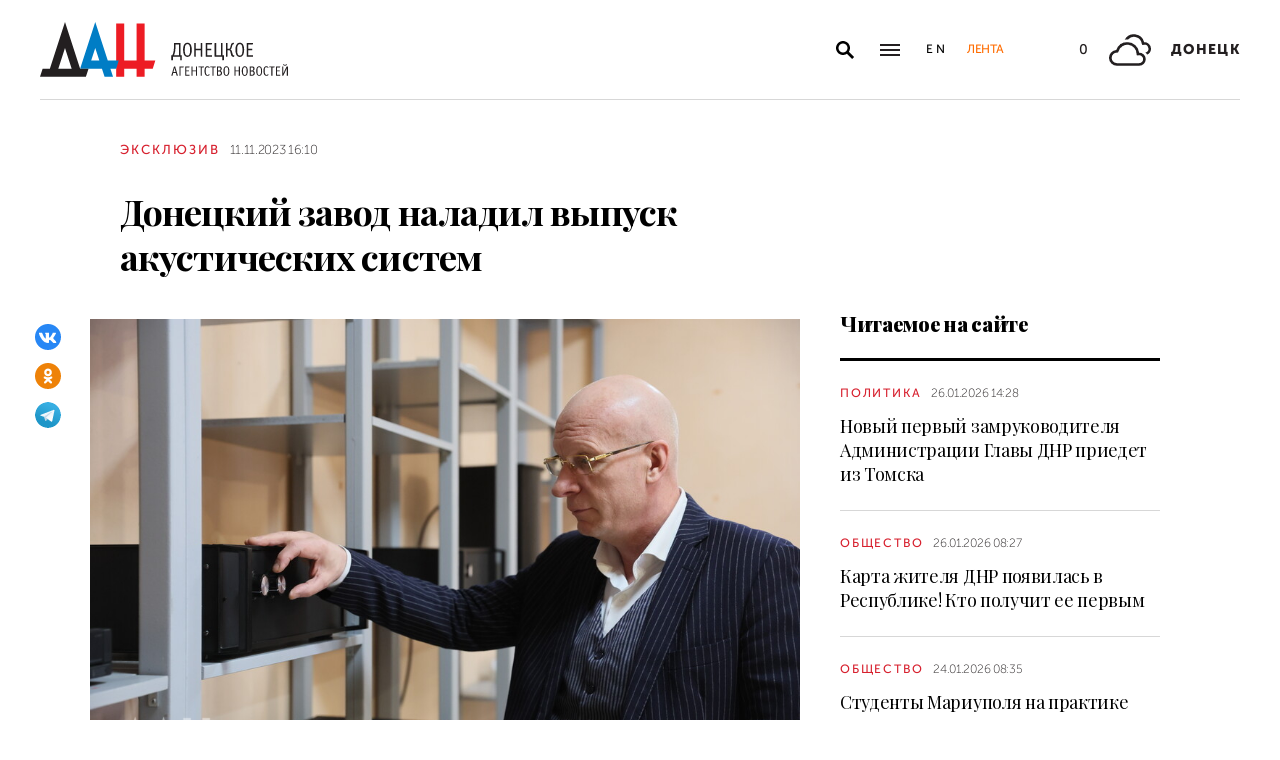

--- FILE ---
content_type: text/html; charset=utf-8
request_url: https://dan-news.ru/exclusive/doneckij-zavod-naladil-vypusk-akusticheskih-sistem/
body_size: 12210
content:
<!DOCTYPE html>
<html lang="ru">
<head>
    <meta charset="utf-8">
    <meta http-equiv="X-UA-Compatible" content="IE=edge">
    <title>Донецкий завод наладил выпуск акустических систем - Эксклюзив - ДАН</title>
    <meta name="description" content="На сегодняшний день Петровский машиностроительный завод произвел порядка полусотни комплектов звукозаписывающего оборудования. Донецкое агентство новостей">
    <meta name="keywords" content="Эксклюзив">
    <meta name="theme-color" content="#fff">
    <meta name="apple-mobile-web-app-status-bar-style" content="black-translucent">
    <meta name="viewport" content="width=device-width, initial-scale=1.0">
    <meta name="format-detection" content="telephone=no">
    <meta property="og:image" content="https://dan-news.ru/storage/c/2023/11/02/1698906743_980239_03.JPG">
    <meta property="og:image:url" content="https://dan-news.ru/storage/c/2023/11/02/1698906743_980239_03.JPG">
    <meta property="og:image:width" content="600">
    <meta property="og:image:height" content="315">
    <meta property="og:title" content="Донецкий завод наладил выпуск акустических систем">
    <meta property="og:description" content="На сегодняшний день Петровский машиностроительный завод произвел порядка полусотни комплектов звукозаписывающего оборудования. Донецкое агентство новостей">
    <meta property="og:url" content="https://dan-news.ru/exclusive/doneckij-zavod-naladil-vypusk-akusticheskih-sistem/">
    <meta property="og:type" content="website">
    <link rel="image_src" href="https://dan-news.ru/storage/c/2023/11/02/1698906743_980239_03.JPG">
    <link rel="canonical" href="https://dan-news.ru/exclusive/doneckij-zavod-naladil-vypusk-akusticheskih-sistem/">
    <link rel="alternate" type="application/rss+xml" title="RSS" href="/rss.xml">
    <link rel="icon" href="/favicon.ico" type="image/x-icon">
    <link rel="icon" href="/favicon.svg" type="image/svg+xml">
    <link rel="apple-touch-icon" href="/apple-touch-icon.png">
    <link rel="manifest" href="/site.webmanifest">
    <link rel="preconnect" href="https://fonts.gstatic.com">
    <link rel="stylesheet" href="https://fonts.googleapis.com/css2?family=Playfair+Display:wght@400;700;900&amp;display=swap">
    <link rel="preload" href="/fonts/museosanscyrl_100.woff2" crossorigin as="font" type="font/woff2">
    <link rel="preload" href="/fonts/museosanscyrl_500.woff2" crossorigin as="font" type="font/woff2">
    <link rel="preload" href="/fonts/museosanscyrl_700.woff2" crossorigin as="font" type="font/woff2">
    <link rel="preload" href="/fonts/museosanscyrl_900.woff2" crossorigin as="font" type="font/woff2">
    <link rel="stylesheet" href="/css/main.min.css?59">
<!-- Yandex.Metrika counter -->
<script type="text/javascript" >
   (function(m,e,t,r,i,k,a){m[i]=m[i]||function(){(m[i].a=m[i].a||[]).push(arguments)};m[i].l=1*new Date();
   for (var j = 0; j < document.scripts.length; j++) {if (document.scripts[j].src === r) { return; }}
   k=e.createElement(t),a=e.getElementsByTagName(t)[0],k.async=1,k.src=r,a.parentNode.insertBefore(k,a)})
   (window, document, "script", "https://mc.yandex.ru/metrika/tag.js", "ym");
   ym(92304919, "init", {
        clickmap:true,
        trackLinks:true,
        accurateTrackBounce:true,
        webvisor:true
   });
</script>
<!-- /Yandex.Metrika counter -->
</head>
<body class="" data-yandex-id="92304919" data-telegram-modal-timeout="4">
<!-- Yandex.Metrika counter -->
<noscript><div><img src="https://mc.yandex.ru/watch/92304919" style="position:absolute; left:-9999px;" alt="" /></div></noscript>
<!-- /Yandex.Metrika counter -->
    <div class="layout">
        <header class="navbar">
            <div class="container">
                <div class="navbar-container">
                    <div class="navbar-logo"><a href="/" aria-label="На главную"><span class="logo"></span></a>
                    </div>
                    <form class="navbar-search dropdown" action="/search/" id="navbar-search">
                        <button class="navbar-search__button dropdown-toggle" type="button" aria-label="Открыть поиск" data-toggle="dropdown" aria-haspopup="true" aria-expanded="false">
                            <svg class="icon icon-search" fill="currentColor" role="img" aria-hidden="true" focusable="false">
                                <use xlink:href="/i/sprites/sprite.svg#search"></use>
                            </svg>
                        </button>
                        <div class="navbar-search__dropdown dropdown-menu">
                            <div class="navbar-search__wrapper">
                                <input class="form-control" type="text" inputmode="search" name="q" aria-label="Поиск">
                                <button class="navbar-search__submit" type="submit" aria-label="Искать">
                                    <svg class="icon icon-search" fill="currentColor" role="img" aria-hidden="true" focusable="false">
                                        <use xlink:href="/i/sprites/sprite.svg#search"></use>
                                    </svg>
                                </button><a class="navbar-search__link" href="/search/">Расширенный поиск</a>
                            </div>
                        </div>
                    </form>
                    <button class="navbar-toggler" type="button" data-toggle="collapse" data-target="#navigation" aria-controls="navigation" aria-expanded="false" aria-label="Открыть основное меню"><span class="navbar-toggler__bar"></span><span class="navbar-toggler__bar"></span><span class="navbar-toggler__bar"></span></button>
                    <div class="navbar-links">
                        <div class="navbar-links-item"><a class="navbar-links-item__link navbar-links-item__link--lang" href="/en/" title="English">En</a></div>
                        <div class="navbar-links-item d-none d-lg-block"><a class="navbar-links-item__link navbar-links-item__link--feed" href="#" role="button" data-toggle="collapse" data-target="#feed" aria-controls="feed" aria-expanded="false" aria-label="Лента новостей" title="Лента новостей">Лента</a></div>
                    </div>
                    <div class="navbar-info d-none d-lg-flex">
                        <div class="navbar-info-item"><span class="navbar-info-item__temp">0</span></div>
                        <div class="navbar-info-item">
                            <svg class="icon icon-bi--clouds" fill="currentColor" role="img" focusable="false" width="42" height="42">
                                <use xlink:href="/i/sprites/sprite.svg#bi--clouds"></use>
                            </svg>
                        </div>
                        <div class="navbar-info-item"><span class="navbar-info-item__loc">Донецк</span></div>
</div>
                </div>
            </div>
        </header>
        <nav class="navbar-collapse collapse" id="navigation" aria-label="Основное меню">
            <div class="navbar-collapse-header">
                <div class="navbar-logo"><a href="/" aria-label="На главную"><span class="logo"></span></a></div>
                <button class="navbar-close" type="button" data-toggle="collapse" data-target="#navigation" aria-controls="navigation" aria-expanded="false" aria-label="Закрыть основное меню"><span class="navbar-close__text d-none d-md-block">Рубрики</span>
                    <svg class="icon icon-close" fill="currentColor" role="img" aria-hidden="true" focusable="false" width="28" height="28">
                        <use xlink:href="/i/sprites/sprite.svg#close"></use>
                    </svg>
                </button>
            </div>
            <ul class="navbar-nav">
                <li class="nav-item"><span class="nav-link">Новости</span>
                    <ul class="navbar-subnav">
                        <li class="nav-item active"><a class="nav-link" href="/exclusive/">Эксклюзив</a></li>
                        <li class="nav-item"><a class="nav-link" href="/defence/">Оборона</a></li>
                        <li class="nav-item"><a class="nav-link" href="/politics/">Политика</a></li>
                        <li class="nav-item"><a class="nav-link" href="/obschestvo/">Общество</a></li>
                        <li class="nav-item"><a class="nav-link" href="/emergencies/">Происшествия</a></li>
                        <li class="nav-item"><a class="nav-link" href="/ekonomika/">Экономика</a></li>
                        <li class="nav-item"><a class="nav-link" href="/russia/">Россия</a></li>
                        <li class="nav-item"><a class="nav-link" href="/world/">Мир</a></li>
                        <li class="nav-item"><a class="nav-link" href="/ukraine/">Украина</a></li>
                        <li class="nav-item"><a class="nav-link" href="/culture/">Культура</a></li>
                        <li class="nav-item"><a class="nav-link" href="/science/">Наука</a></li>
                        <li class="nav-item"><a class="nav-link" href="/sport/">Спорт</a></li>
                        <li class="nav-item"><a class="nav-link" href="/elections/">Выборы</a></li>
                        <li class="nav-item"><a class="nav-link" href="/explain/">Объясняем</a></li>
                    </ul>
                </li>
                <li class="nav-item">
                    <a class="nav-link" href="/official/">Официальная информация</a>
                </li>
                <li class="nav-item">
                    <a class="nav-link" href="/press/">Пресс-центр</a>
                </li>
                <li class="nav-item">
                    <a class="nav-link" href="/interview/">Интервью и мнения</a>
                </li>
                <li class="nav-item">
                    <a class="nav-link" href="/foto/">Фоторепортажи</a>
                </li>
                <li class="nav-item">
                    <a class="nav-link" href="/stories/">Статьи</a>
                </li>
            </ul>
        </nav>
        <main class="main">
            <div class="container container--content">
                <div class="article" data-article-id="82523">
                    <div class="article-row">
                        <div class="article-main">
                            <header class="article-header">
                                <div class="article-meta">
                                    <div class="article-column"><a class="column" href="/exclusive/">Эксклюзив</a></div>
                                    <div class="article-date">
                                        <time class="date" datetime="2023-11-11T16:10">11.11.2023 16:10</time>
                                    </div>
                                </div>
                                <h1 class="article-heading">
                                    Донецкий завод наладил выпуск акустических систем
                                </h1>
                            </header>
                        </div>
                    </div>
                    <div class="article-row js-sticky-container" data-doc-id="82523" data-next-url="/next/document/" data-title="Донецкий завод наладил выпуск акустических систем - Эксклюзив - ДАН" data-url="/exclusive/doneckij-zavod-naladil-vypusk-akusticheskih-sistem/" data-source-doc-id="82523" data-loaded-mode=top>
                        <div class="article-main">
                            <div class="article-body">
                                <div class="article-media">
                                    <figure class="article-image">
                                    <a href="/storage/c/2023/11/02/1698906711_575280_33.JPG" data-fancybox="gallery-82523" data-image-id="107945" data-doc-id="82523">
                                        <img src="/storage/c/2023/11/02/1698906714_310314_24.JPG" alt="" title="" class="img-fluid" />
                                    </a>
                                        <figcaption class="article-image-caption">Фото: Донецкое агентство новостей</figcaption>
                                    </figure>
                                    <div class="article-share js-sticky-element">
                                        <div class="js-sticky-affix">
                                            <div class="share dropdown share--full">
                                                <button class="share-toggle dropdown-toggle" type="button" data-toggle="dropdown" id="doc-page-share82523" aria-haspopup="true" aria-expanded="false" aria-label="Поделиться" data-display="static">
                                                    <svg class="icon icon-share" fill="#fff" role="img" aria-hidden="true" focusable="false">
                                                        <use xlink:href="/i/sprites/sprite.svg#share"></use>
                                                    </svg>
                                                </button>
                                                <div class="share-dropdown dropdown-menu" aria-labelledby="doc-page-share82523">
                                                <ul class="share-menu">
                                                    <li class="share-menu-item js-share-btn">
                                                        <a href="https://vk.com/share.php?url=https://dan-news.ru/exclusive/doneckij-zavod-naladil-vypusk-akusticheskih-sistem/" title="ВКонтакте" aria-label="ВКонтакте" data-doc-id="82523" data-sn-type="1">
                                                            <img src="/i/icons/icon-vk.svg" width="28" height="28" alt="ВКонтакте">
                                                        </a>
                                                    </li>
                                                    <li class="share-menu-item js-share-btn">
                                                        <a href="https://connect.ok.ru/offer?url=https://dan-news.ru/exclusive/doneckij-zavod-naladil-vypusk-akusticheskih-sistem/&amp;title=Донецкий завод наладил выпуск акустических систем" title="Одноклассники" aria-label="Одноклассники" data-doc-id="82523" data-sn-type="4">
                                                            <img src="/i/icons/icon-odnoklassniki.svg" width="28" height="28" alt="Одноклассники">
                                                        </a>
                                                    </li>
                                                    <li class="share-menu-item js-share-btn">
                                                        <a href="https://t.me/share/url?url=https://dan-news.ru/exclusive/doneckij-zavod-naladil-vypusk-akusticheskih-sistem/" title="Telegram" aria-label="Telegram" data-doc-id="82523" data-sn-type="5">
                                                            <img src="/i/icons/icon-telegram.svg" width="28" height="28" alt="Telegram">
                                                        </a>
                                                    </li>
                                                </ul>
                                                </div>
                                            </div>
                                        </div>
                                    </div>
                                </div>
            <p>Донецк, 11 ноя — ДАН. Петровский машиностроительный завод произвел порядка полусотни акустических систем. Об этом Донецкому агентству новостей сообщил и. о. директора ГУП ДНР «ПМЗ» Сергей Ткаченко.</p>

            <p>«Мы на уровень серийного производства пока еще не вышли. Чтобы выйти на серийное производство есть дорогостоящий финансово и долгий по времени процесс подготовки, разработки и тестирования компонентов. Все это время мы потратили на него. Порядка 50 комплектов за год мы произвели», — сказал Ткаченко, пояснив, что для расширения производства необходимо увеличение числа заказов. </p>

            <p>Он добавил, что на сегодняшний день предприятие готово ежемесячно выпускать около 20 комплектов звуковоспроизводящего оборудования. «Готовая продукция — это акустические системы, которые производятся нами с нуля, начиная от сборки динамика, заканчивая устройством динамика в корпусе акустической системы и производства фильтров, которые необходимы для ее полноценной работы. Ассортимент очень широкий — от 100 Вт до максимально возможного предела мощности», — отметил собеседник агентства.</p>

                                <div class="article-media article-media--border">
                                    <figure class="article-image">
                                    <a href="/storage/c/2023/11/02/1698906710_480067_20.JPG" data-fancybox="gallery-82523-17303" data-caption="Фото: Донецкое агентство новостей" data-image-id="107943" data-doc-id="82523">
                                        <img src="/storage/c/2023/11/02/1698906713_489697_98.JPG" alt="" title="" class="img-fluid" />
                                    </a>
                                        <figcaption class="article-image-caption">
                                            Фото: Донецкое агентство новостей
                                        </figcaption>
                                    </figure>
                                </div>
            
            <p>Кроме мощности, системы различаются чувствительностью, динамическим давлением и другими параметрами, в зависимости от пожеланий заказчика. Преимуществами донецкой техники, по словам Ткаченко, является ее качество, возможность сервисного обслуживания у производителя и цена. «Наша продукция дешевле зарубежных аналогов примерно в четыре раза. Стоимость наших акустических систем начинается от 150 тыс. рублей — это полноценный комплект», — отметил директор.</p>

            <p>На предприятии рассчитывают, что качество продукции сделает ее востребованной не только в ДНР, но и в других регионах страны.</p>

            <p><b>Никто не ощутил величия музыки</b></p>

            <p>Сергей Ткаченко выпускник Донецкого государственного технического университета, более 30 лет работает и руководит различными производственными площадками — от пуско-наладочных управлений до заводов. В 2023 году также избран депутатом донецкого горсовета. Известен поддержкой искусства. Например, в 2014 году по его инициативе в селе Андреевка под Донецком создано небольшое творческое пространство — арт-резиденция «Дом механизатора» (на базе бывшей моторно-тракторной станции). Во время беседы корр. ДАН также выяснили, что в детстве Ткаченко окончил музыкальную школу № 1 города Донецка по классу фортепьяно.</p>

            <p>«У нас был такой предмет Музыкальная литература. Я помню себя в возрасте 10 или 11 лет, прихожу на урок, заходит преподаватель — прекрасный преподаватель, великолепная женщина, педагог с большой буквы — и заносит подранный дерматиновый страшенный чемодан, ставит его на стол, открывает крышку, а там висит на проводах монофонический динамик, наверное, на 1,5 Вт. Это — проигрыватель виниловых пластинок, учитель достает запиленную пластинку, из желтого, порванного конверта. Просто караул! Включает, и мы слышим скрип, какой-то скрежет, какой-то шум, щелчки бесконечные, пластинка заедает. Преподаватель подходит, переставляет звукосниматель. Все это продолжалось 45 минут, на самом деле, это был первый концерт для фортепиано с оркестром авторства Чайковского, который звучит 34 минуты. В конце урока, нам преподаватель говорит, что это — величайшее произведение русского композитора. Но выйдя оттуда, никто из нас, учеников, не ощутил величия этой музыки. Мне кажется наоборот, дети получили какую-то травму», — рассказывает Ткаченко.</p>

                                <div class="article-media article-media--border">
                                    <figure class="article-image">
                                    <a href="/storage/c/2023/11/02/1698906711_808581_12.JPG" data-fancybox="gallery-82523-17308" data-caption="Фото: Донецкое агентство новостей" data-image-id="107947" data-doc-id="82523">
                                        <img src="/storage/c/2023/11/02/1698906714_665697_53.JPG" alt="" title="" class="img-fluid" />
                                    </a>
                                        <figcaption class="article-image-caption">
                                            Фото: Донецкое агентство новостей
                                        </figcaption>
                                    </figure>
                                </div>
            
            <p>Повзрослев он обзавелся качественной аудиотехникой, как и многие ценители музыки, стал подбирать звуковые системы для музыки разных жанров. Появилось несколько комплектов оборудования — для оркестровой симфонической музыки, джаза и других произведений. По его убеждению, музыка, наряду с другими видами искусства, необходима для воспитания детей. «Им важно дать возможность прослушать произведение в том формате качества, который станет для них понятным и самое главное — интересным. Со времен музыкальной школы, на протяжении 40 лет, вся эта история не отпускала и не отпустила меня по сегодняшний день. Мне в этом году исполняется 57, но увлечение никуда не делось. Именно поэтому мы организовали производство аудиосистем», — пояснил Ткаченко.</p>

            <p><b>Производственная площадка</b></p>

            <p>Петровский машиностроительный завод основан в 1897 году. Он расположен в Петровском районе Донецка всего в нескольких километрах от линии фронта и сейчас регулярно подвергается обстрелам со стороны ВСУ. Многие годы специализировался на производстве шахтных конвейеров, а с начала 2000-х начал изготавливать системы УТАС для контроля за безопасностью на угольных шахтах. В 2010-х системой было оснащено порядка 40 угледобывающих предприятий на Украине. Однако, «из-за рыночных условий конвейеры перестали производить на предприятии где-то в 2010 году, система УТАС уже устарела и сейчас стоит задача на базе существующей площадки внедрить инновации и перепрофилировать производство», — рассказывал директор в <a href="https://dan-news.ru/ekonomika/v-donecke-hotjat-naladit-proizvodstvo-akusticheskih-sistem-i-svetovogo/">нашу прошлую встречу</a>.</p>

            <p>В 2021-м завод запустил в производство предметов интерьера в стиле лофт, в частности, диванов и кресел. Однако из-за активизации боевых действий весной 2022 года производство было приостановлено. Началась подготовка выпуска акустических систем и светового оборудования силами специалистов предприятия, но на производственной площадке в более безопасном районе.</p>

                                <div class="article-media article-media--border">
                                    <figure class="article-image">
                                    <a href="/storage/c/2023/11/02/1698906711_963957_83.JPG" data-fancybox="gallery-82523-17309" data-caption="Фото: Донецкое агентство новостей" data-image-id="107946" data-doc-id="82523">
                                        <img src="/storage/c/2023/11/02/1698906714_849806_28.JPG" alt="" title="" class="img-fluid" />
                                    </a>
                                        <figcaption class="article-image-caption">
                                            Фото: Донецкое агентство новостей
                                        </figcaption>
                                    </figure>
                                </div>
            
            <p>«Когда на заводе было освоено производство систем шахтной безопасности УТАС — это приборы контроля запыленности, уровень метана и углекислого газа, приборы, работающие с жидкостными щупами, т. е. которые определяют уровень масла в редукторе и пр. — на предприятии появилось порядка 50 человек радоинженеров, электронщиков, автоматчиков, айтишников потому, что система подключается к основному компьютеру, серверу», — отмечает Ткаченко.</p>

            <p>На сегодняшний день часть специалистов мобилизована, часть уехала в другие регионы. Однако квалификации оставшихся мастеров хватает для производственного процесса, а также формирования достаточного склада готовой продукции.</p>

            <p><strong>Подписывайтесь на наш <a href="https://t.me/+Dkt_8aXgVShkMzFi">телеграм-канал</a>!</strong></p>
                            </div>
                            <div class="article-footer">
                                                <ul class="share-menu d-md-none">
                                                    <li class="share-menu-item js-share-btn">
                                                        <a href="https://vk.com/share.php?url=https://dan-news.ru/exclusive/doneckij-zavod-naladil-vypusk-akusticheskih-sistem/" title="ВКонтакте" aria-label="ВКонтакте" data-doc-id="82523" data-sn-type="1">
                                                            <img src="/i/icons/icon-vk.svg" width="28" height="28" alt="ВКонтакте">
                                                        </a>
                                                    </li>
                                                    <li class="share-menu-item js-share-btn">
                                                        <a href="https://connect.ok.ru/offer?url=https://dan-news.ru/exclusive/doneckij-zavod-naladil-vypusk-akusticheskih-sistem/&amp;title=Донецкий завод наладил выпуск акустических систем" title="Одноклассники" aria-label="Одноклассники" data-doc-id="82523" data-sn-type="4">
                                                            <img src="/i/icons/icon-odnoklassniki.svg" width="28" height="28" alt="Одноклассники">
                                                        </a>
                                                    </li>
                                                    <li class="share-menu-item js-share-btn">
                                                        <a href="https://t.me/share/url?url=https://dan-news.ru/exclusive/doneckij-zavod-naladil-vypusk-akusticheskih-sistem/" title="Telegram" aria-label="Telegram" data-doc-id="82523" data-sn-type="5">
                                                            <img src="/i/icons/icon-telegram.svg" width="28" height="28" alt="Telegram">
                                                        </a>
                                                    </li>
                                                </ul>
                                <div class="article-mistake d-none d-md-block">Нашли опечатку? Выделите текст и нажмите Ctrl+Enter</div>
                            </div>
                        </div>
                        <div class="article-side offset-top d-none d-lg-block">
                        <section class="side-section">
                            <header class="section-header">
                                <h2 class="section-title">Читаемое на сайте</h2>
                            </header>
                            <div class="news-list">
                                <div class="news-item news-item--side">
                                <div class="news-item__body">
                                    <div class="news-item__meta">
                                        <div class="news-item__column"><a class="column" href="/politics/">Политика</a></div>
                                        <div class="news-item__date">
                                            <time class="date" datetime="2026-01-26T14:28">26.01.2026 14:28</time>
                                        </div>
                                    </div>
                                    <div class="news-item__title"><a href="/politics/novyj-pervyj-zamrukovoditelja-administracii-glavy-dnr-priedet-iz-tomska/">Новый первый замруководителя Администрации Главы ДНР приедет из Томска</a></div>
                                </div>
                                </div>
                                <div class="news-item news-item--side">
                                <div class="news-item__body">
                                    <div class="news-item__meta">
                                        <div class="news-item__column"><a class="column" href="/obschestvo/">Общество</a></div>
                                        <div class="news-item__date">
                                            <time class="date" datetime="2026-01-26T08:27">26.01.2026 08:27</time>
                                        </div>
                                    </div>
                                    <div class="news-item__title"><a href="/obschestvo/karta-zhitelja-dnr-pojavilas-v-respublike-kto-poluchit-ee-pervym/">Карта жителя ДНР появилась в Республике! Кто получит ее первым</a></div>
                                </div>
                                </div>
                                <div class="news-item news-item--side">
                                <div class="news-item__body">
                                    <div class="news-item__meta">
                                        <div class="news-item__column"><a class="column" href="/obschestvo/">Общество</a></div>
                                        <div class="news-item__date">
                                            <time class="date" datetime="2026-01-24T08:35">24.01.2026 08:35</time>
                                        </div>
                                    </div>
                                    <div class="news-item__title"><a href="/obschestvo/studenty-mariupolja-na-praktike-izuchili-tonkosti-stroitelnyh-processov/">Студенты Мариуполя на практике изучили тонкости строительных процессов</a></div>
                                </div>
                                </div>
                            </div>
                        </section>
                        <section class="side-section js-sticky-element">
                        <div class="js-sticky-affix">
                            <header class="section-header">
                                <h2 class="section-title">Читайте также</h2>
                            </header>
                            <div class="news-list">
                                <div class="news-item news-item--side">
                                <div class="news-item__body">
                                    <div class="news-item__meta">
                                        <div class="news-item__column"><a class="column" href="/defence/">Оборона</a></div>
                                        <div class="news-item__date">
                                            <time class="date" datetime="2026-01-28T10:43">28.01.2026 10:43</time>
                                        </div>
                                    </div>
                                    <div class="news-item__title"><a href="/defence/rosteh-vooruzhil-armiju-zubrami-dlja-zaschity-ot-dronov/">Ростех вооружил армию «Зубрами» для защиты от дронов</a></div>
                                </div>
                                </div>
                                <div class="news-item news-item--side">
                                <div class="news-item__body">
                                    <div class="news-item__meta">
                                        <div class="news-item__column"><a class="column" href="/exclusive/">Эксклюзив</a></div>
                                        <div class="news-item__date">
                                            <time class="date" datetime="2026-01-25T09:10">25.01.2026 09:10</time>
                                        </div>
                                    </div>
                                    <div class="news-item__title"><a href="/exclusive/opasnye-gastroli-kak-vysockij-stal-artistom-doneckoj-filarmonii/">Опасные гастроли: как Высоцкий стал артистом Донецкой филармонии</a></div>
                                </div>
                                </div>
                                <div class="news-item news-item--side">
                                <div class="news-item__body">
                                    <div class="news-item__meta">
                                        <div class="news-item__column"><a class="column" href="/ekonomika/">Экономика</a></div>
                                        <div class="news-item__date">
                                            <time class="date" datetime="2026-01-22T17:52">22.01.2026 17:52</time>
                                        </div>
                                    </div>
                                    <div class="news-item__title"><a href="/ekonomika/zapuskom-stekolnogo-zavoda-v-lnr-zainteresovalis-tri-krupnye-kompanii/">Запуском стекольного завода в ЛНР заинтересовались три крупные компании</a></div>
                                </div>
                                </div>
                            </div>
                        </div>
                        </section>
                        </div>
                    </div>
                </div>
                <div style="height:0;" class="js-view-counter" data-doc-id="82523">
                    <script language="javascript">
                        document.write("<img src=\"https://dan-news.ru/views_counter/?id="+"82523&"+Math.random()+"\" width=\"0\" height=\"0\">");
                    </script>
                    <noscript><img src="https://dan-news.ru/views_counter/?id=82523&0.25592968097073354" width="0" height="0"></noscript>
                </div>
                <div class="article">
                    <div id="unit_101710"><a href="https://smi2.ru/" > </a></div>
                    <script type="text/javascript" charset="utf-8">
                      (function() {
                        var sc = document.createElement('script'); sc.type = 'text/javascript'; sc.async = true;
                        sc.src = '//smi2.ru/data/js/101710.js'; sc.charset = 'utf-8';
                        var s = document.getElementsByTagName('script')[0]; s.parentNode.insertBefore(sc, s);
                      }());
                    </script>
                </div>
            </div>
            <div class="content-block d-lg-none">
                <div class="container">
                    <section class="section">
                        <div class="navbar-info navbar-info--mobile">
                        <div class="navbar-info-item"><span class="navbar-info-item__temp">0</span></div>
                        <div class="navbar-info-item">
                            <svg class="icon icon-bi--clouds" fill="currentColor" role="img" focusable="false" width="42" height="42">
                                <use xlink:href="/i/sprites/sprite.svg#bi--clouds"></use>
                            </svg>
                        </div>
                        <div class="navbar-info-item"><span class="navbar-info-item__loc">Донецк</span></div>
</div>
                    </section>
                </div>
            </div>
        </main>
        <div class="feed collapse" id="feed">
            <header class="feed-header">
                <h2 class="feed-title">Лента новостей</h2>
                <button class="feed-close" type="button" data-toggle="collapse" data-target="#feed" aria-controls="feed" aria-expanded="false" aria-label="Закрыть ленту новостей">
                    <svg class="icon icon-close" fill="currentColor" role="img" aria-hidden="true" focusable="false" width="28" height="28">
                        <use xlink:href="/i/sprites/sprite.svg#close"></use>
                    </svg>
                </button>
            </header>
            <div class="feed-body">
                <div class="feed-list">
                </div>
            </div>
        </div>
        <footer class="footer">
            <div class="container">
                <div class="footer-container">
                    <button class="scroll-to-top" type="button">Наверх
                        <svg class="icon icon-caret" fill="currentColor" role="img" aria-hidden="true" focusable="false" width="14" height="8">
                            <use xlink:href="/i/sprites/sprite.svg#caret"></use>
                        </svg>
                    </button>
                    <div class="footer-content">
                        <div class="footer-main">
                            <div class="footer-logo"><img src="/i/logo-f.svg" width="122" height="89" alt="">
                            </div>
                            <div class="footer-nav">
                                <ul class="footer-menu d-none d-md-flex">
                                    <li class="nav-item"><a class="nav-link" href="/contacts/">Контакты</a></li>
                                    <li class="nav-item"><a class="nav-link" href="/feedback/">Связь с редакцией</a></li>
                                </ul>
                                <ul class="footer-socials">
                                    <li class="footer-socials-item">
                                        <a href="/rss.xml" title="RSS" aria-label="RSS">
                                            <svg class="icon icon-rss-r" fill="currentColor" role="img" aria-hidden="true" focusable="false">
                                                <use xlink:href="/i/sprites/sprite.svg#rss-r"></use>
                                            </svg>
                                        </a>
                                    </li>
                                    <li class="footer-socials-item text-center">
                                        <a href="https://vk.com/dan_newsru" target="_blank" rel="nofollow" title="ВКонтакте" aria-label="ВКонтакте">
                                            <svg class="icon icon-vk-r" fill="currentColor" role="img" aria-hidden="true" focusable="false">
                                                <use xlink:href="/i/sprites/sprite.svg#vk-r"></use>
                                            </svg>
                                        </a>
                                    </li>
                                    <li class="footer-socials-item text-center">
                                        <a href="https://ok.ru/group/70000004636647" target="_blank" rel="nofollow" title="Одноклассники" aria-label="Одноклассники">
                                            <svg class="icon icon-odnoklassniki-r" fill="currentColor" role="img" aria-hidden="true" focusable="false">
                                                <use xlink:href="/i/sprites/sprite.svg#odnoklassniki-r"></use>
                                            </svg>
                                        </a>
                                    </li>
                                    <li class="footer-socials-item text-center">
                                        <a href="https://t.me/dan_dnr" target="_blank" rel="nofollow" title="ГЛАВНОЕ" aria-label="ГЛАВНОЕ">
                                            <svg class="icon icon-telegram-r" fill="currentColor" role="img" aria-hidden="true" focusable="false">
                                                <use xlink:href="/i/sprites/sprite.svg#telegram-r"></use>
                                            </svg>
                                        </a>
                                    </li>
                                </ul>
                            </div>
                        </div>
                        <div class="footer-copyright">© Донецкое агентство новостей.<br>Все права защищены. Перепечатка материалов только с&nbsp;указанием ссылки на&nbsp;источник</div>
                    </div>
                    <div class="footer-side d-none d-md-block">
                        <div class="footer-error">Если вы заметили ошибку,<br>выделите необходимый текст и&nbsp;нажмите Ctrl+Enter,<br>чтобы сообщить об&nbsp;этом редакции</div>
                    </div>
                </div>
            </div>
        </footer>
    </div>
    <div id="modal-container"></div>
    <script src="/js/libs.min.js?59"></script>
    <script src="/js/common.js?59"></script>
</body>
</html>


--- FILE ---
content_type: application/javascript
request_url: https://smi2.ru/counter/settings?payload=CPacAxixgMGiwDM6JDFkOWNkODIyLTkwZWItNDAxYS1hYzM0LWRiYzExZmEzN2IwMQ&cb=_callbacks____0mkxxhqm0
body_size: 1521
content:
_callbacks____0mkxxhqm0("[base64]");

--- FILE ---
content_type: image/svg+xml
request_url: https://dan-news.ru/i/icons/icon-telegram.svg
body_size: 855
content:
<svg xmlns="http://www.w3.org/2000/svg" viewBox="0 0 240 240"><defs><linearGradient id="a" x1=".667" x2=".417" y1=".167" y2=".75"><stop offset="0" stop-color="#37aee2"/><stop offset="1" stop-color="#1e96c8"/></linearGradient><linearGradient id="b" x1=".66" x2=".851" y1=".437" y2=".802"><stop offset="0" stop-color="#eff7fc"/><stop offset="1" stop-color="#fff"/></linearGradient></defs><circle cx="120" cy="120" r="120" fill="url(#a)"/><path fill="#c8daea" d="M98 175c-3.888 0-3.227-1.468-4.568-5.17L82 132.207 170 80"/><path fill="#a9c9dd" d="M98 175c3 0 4.325-1.372 6-3l16-15.558-19.958-12.035"/><path fill="url(#b)" d="M100.04 144.41l48.36 35.729c5.519 3.045 9.501 1.468 10.876-5.123l19.685-92.763c2.015-8.08-3.08-11.746-8.36-9.349l-115.59 44.571c-7.89 3.165-7.843 7.567-1.438 9.528l29.663 9.259 68.673-43.325c3.242-1.966 6.218-.91 3.776 1.258"/></svg>

--- FILE ---
content_type: application/javascript;charset=utf-8
request_url: https://smi2.ru/data/js/101710.js
body_size: 2240
content:
function _jsload(src){var sc=document.createElement("script");sc.type="text/javascript";sc.async=true;sc.src=src;var s=document.getElementsByTagName("script")[0];s.parentNode.insertBefore(sc,s);};(function(){var cb=function(){var clickTracking = "";/** * Размер страницы (количество) загружаемых элементов * * @type {number} */ var page_size = 4; /** * Максимальное количество загружаемых страниц элементов * * @type {number} */ var max_page_count = 1; /** * Родительский элемент контейнера * * @type {HTMLElement} */ var parent_element = JsAPI.Dom.getElement("unit_101710"); parent_element.removeAttribute('id'); var a = parent_element.querySelector('a'); if (a) parent_element.removeChild(a); var container = JsAPI.Dom.createDom('div', 'container-101710', JsAPI.Dom.createDom('div', 'container-101710__header', [ JsAPI.Dom.createDom('a', { 'class': 'container-101710__header-logo-link', 'href': 'https://smi2.ru/', 'target': '_blank', 'rel': 'noopener noreferrer nofollow' }, JsAPI.Dom.createDom('img', { 'class': 'container-101710__header-logo', 'src': '//static.smi2.net/static/logo/smi2.svg', 'alt': 'СМИ2' })) ])); JsAPI.Dom.appendChild(parent_element, container); /** * Настройки блока * * @type {*} */ var properties = undefined; /** * Callback-функция рендера содержимого элемента * * @type {function(HTMLElement, *, number)} */ var item_content_renderer = function(parent, model, index) { JsAPI.Dom.appendChild(parent, JsAPI.Dom.createDom('a', { 'class': 'container-101710__link', 'href': model['url'], 'target': '_blank', 'rel': 'noopener noreferrer nofollow' }, JsAPI.Dom.createDom('div', 'container-101710__img-wrap', [ JsAPI.Dom.createDom('div', { 'class': 'container-101710__img', 'style': 'background-image: url(' + model['image'] + ')' }), JsAPI.Dom.createDom('div', 'container-101710__text', JsAPI.Dom.createDom('div', 'container-101710__title', model['title'])) ]))); }; /** * Идентификатор блока * * @type {number} */ var block_id = 101710; function addStyle(styles) { var css = document.createElement('style'); css.type = 'text/css'; if (css.styleSheet) { css.styleSheet.cssText = styles; } else { css.appendChild(document.createTextNode(styles)); } /* Добавление стилей в <head> документа */ document.getElementsByTagName("head")[0].appendChild(css); window.smi2StylesLoaded[block_id] = true; } var styles = '.container-101710{margin:20px 0}.container-101710__header{margin-bottom:15px;max-height:22px;overflow:hidden;text-align:left}.container-101710__header-logo{display:inline-block;vertical-align:top;height:22px !important;width:auto}.container-101710 .list-container{font-size:0;margin:0 -10px}.container-101710 .list-container-item{display:inline-block;vertical-align:top;width:25%;-webkit-box-sizing:border-box;box-sizing:border-box;padding:0 10px;margin-bottom:20px}.container-101710__link{display:block;margin:0;padding:0;text-decoration:none;overflow:hidden}.container-101710__img-wrap{display:block;width:100%;height:256px;position:relative;border-radius:4px;overflow:hidden}.container-101710__img{border:0;position:absolute;top:0;left:0;right:0;bottom:0;background-repeat:no-repeat;background-position:center center;background-size:cover}.container-101710__text{-webkit-box-sizing:border-box;box-sizing:border-box;width:100%;position:absolute;bottom:0;left:0;padding:50px 15px 15px;background:-webkit-gradient(linear,left bottom,left top,from(#000),to(rgba(0,0,0,0)));background:linear-gradient(0,#000,rgba(0,0,0,0))}.container-101710__title{font-size:18px;line-height:1.3;color:#fff;text-decoration:none;text-align:left;word-wrap:break-word;max-height:114px;overflow:hidden;display:-webkit-box;-webkit-line-clamp:6;-webkit-box-orient:vertical}@media(max-width:991px){.container-101710 .list-container-item{width:33.3333%}.container-101710 .list-container-item:last-child{display:none}}@media(max-width:767px){.container-101710 .list-container-item{width:50%}.container-101710 .list-container-item:last-child{display:inline-block}}@media(max-width:479px){.container-101710 .list-container-item{width:100%}.container-101710 .list-container-item:last-child{display:inline-block}}'; /* Предотвращение повторного добавления стилей */ if (!window.smi2StylesLoaded) { window.smi2StylesLoaded = {}; } if (!window.smi2StylesLoaded[block_id]) { window.smi2StylesLoaded[block_id] = false; } if (window.smi2StylesLoaded[block_id] == false) { addStyle(styles); } /** * Маска требуемых параметров (полей) статей * * @type {number|undefined} */ var opt_fields = JsAPI.Dao.NewsField.TITLE | JsAPI.Dao.NewsField.IMAGE; /** * Создание list-блока */ JsAPI.Ui.ListBlock({ 'page_size': page_size, 'max_page_count': max_page_count, 'parent_element': container, 'properties': properties, 'item_content_renderer': item_content_renderer, 'block_id': block_id, 'fields': opt_fields }, function(block) {}, function(reason) {});};if(!window.jsapi){window.jsapi=[];_jsload("//static.smi2.net/static/jsapi/jsapi.v5.25.25.ru_RU.js");}window.jsapi.push(cb);}());/* StatMedia */(function(w,d,c){(w[c]=w[c]||[]).push(function(){try{w.statmedia52854=new StatMedia({"id":52854,"user_id":null,"user_datetime":1769598894129,"session_id":null,"gen_datetime":1769598894130});}catch(e){}});if(!window.__statmedia){var p=d.createElement('script');p.type='text/javascript';p.async=true;p.src='https://cdnjs.smi2.ru/sm.js';var s=d.getElementsByTagName('script')[0];s.parentNode.insertBefore(p,s);}})(window,document,'__statmedia_callbacks');/* /StatMedia */